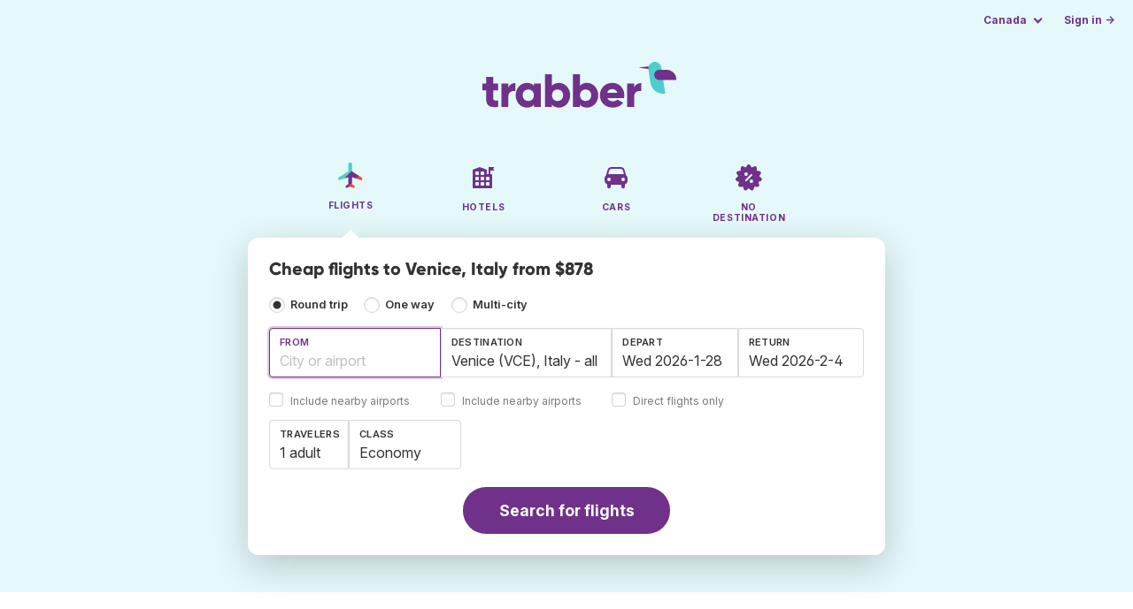

--- FILE ---
content_type: text/html;charset=utf-8
request_url: https://www.trabber.ca/flights-to-venice-vce/
body_size: 12344
content:
<!DOCTYPE html>
<html lang="en" itemscope itemtype="https://schema.org/FAQPage">
<head>
<meta charset="utf-8">
<base href="https://www.trabber.ca/">
<meta name="viewport" content="width=device-width,initial-scale=1">
<meta name="mobile-web-app-capable" content="yes">
<meta name="apple-mobile-web-app-capable" content="yes">
<meta name="apple-mobile-web-app-status-bar-style" content="black-translucent">
<meta name="apple-mobile-web-app-title" content="Trabber">
<meta name="robots" content="max-image-preview:large"><link rel="apple-touch-icon" sizes="180x180" href="/apple-touch-icon.png">
<link rel="icon" type="image/png" sizes="32x32" href="/favicon-32x32.png">
<link rel="icon" type="image/png" sizes="16x16" href="/favicon-16x16.png">
<link rel="manifest" href="/site.webmanifest">
<link rel="mask-icon" href="/safari-pinned-tab.svg" color="#70318b">
<meta name="msapplication-TileColor" content="#70318b">
<meta name="msapplication-config" content="/browserconfig.xml">
<meta name="theme-color" content="#70318b">
<link rel="preload" as="font" href="https://www.trabber.ca/fonts/InterVariable.woff2" type="font/woff2" crossorigin="anonymous">
<link rel="preload" as="font" href="https://www.trabber.ca/fonts/Gilroy-ExtraBold.woff2" type="font/woff2" crossorigin="anonymous">
<meta property="og:image" content="https://www.trabber.ca/images/logos/social-share.png">
<meta property="og:image:width" content="1200">
<meta property="og:image:height" content="1200">
<script>
!function(){var e=!1;window.onerror=function(n,r,o,t,a){if(!e){var s={href:document.location.href,msg:n,url:r,line:o,col:t};null!=a&&(s.message=a.message,s.name=a.name,s.stack=a.stack);var i=new XMLHttpRequest;i.open("POST","/admin/javascript-report"),i.send(JSON.stringify(s)),e=!0}return!1}}();
</script>
<script>
function footerContact() {
    window.location.href="https://www.trabber.ca/contact" + "?url=" + encodeURIComponent(window.location.href);
}
var trbq = trbq || [];
trbq.push(['globalInit']);

window.dataLayer = window.dataLayer || [];
function gtag(){dataLayer.push(arguments);}
</script>
<script async src="https://accounts.google.com/gsi/client"></script><title>Cheap flights to Venice, Italy from $878 - Trabber</title>
<meta name="description" content="Find cheap flights to Venice and to any destination using Trabber flight search engine">
<meta name="twitter:card" content="summary">
<meta name="twitter:site" content="@Trabber">
<meta name="twitter:title" content="Cheap flights to Venice, Italy from $878 - Trabber">
<meta name="twitter:description" content="Find cheap flights to Venice and to any destination using Trabber flight search engine">
<meta name="twitter:image" content="https://www.trabber.ca/images/logos/tw-share.png">
<meta name="twitter:image:width" content="1024">
<meta name="twitter:image:height" content="512">
<script>
var resident_table = '<div class="field"><input class="is-checkradio is-small" type="checkbox" name="resident" id="resident" value="Y"  />' +
                     '<label class="checkbox is-size-7 has-text-grey" for="resident">Discount for residents</label></div';


function goHomeMulti() {
    window.location.href="https://www.trabber.ca/multi-city/";
}


function addPikadayTwoWay() {
    addPikadayCombo('from_date','to_date','-',3,0);
}

function addPikadayOneWay() {
    addPikaday('from_date','-',3,0);
}

trbq.push(function() {
    function customOnSelect(data, keyInputId) {
        onFlightSelect(data, keyInputId, false, "https://www.trabber.ca/");
        checkAnyDestOnSelect(data);
    }
    addLocationAutocomplete("from_city_text", "from_city_container", "from_city", "https://www.trabber.ca/ajax/location_autocomplete?ocf=true", {onSelect: customOnSelect});
    addLocationAutocomplete("to_city_text", "to_city_container", "to_city", "https://www.trabber.ca/ajax/location_autocomplete", {onSelect: customOnSelect, showAny: 1, anyLine1: "Any destination", anyLine2: "Look for deals to any place"});
    addTravellersDropdownFlight('ages', 'passengers_text','n_adults','n_children','adult','adults','child','children',9);

    document.getElementById("js_support").value = 'Y';



    onewaycheckbox();


    getComparisonOptions("https://www.trabber.ca/");


    flightFormFocus();

});

</script>
<script type="application/ld+json">
{
"@context":"https://schema.org",
"@type":"WebSite",
"name":"Trabber",
"url": "https://www.trabber.ca/"
}
</script>
<script type="application/ld+json">
{
"@context":"https://schema.org",
"@type":"Organization",
"name":"Trabber",
"url":"https://www.trabber.ca/",

"sameAs":["https://www.facebook.com/trabber",
"https://x.com/Trabber",
"https://www.instagram.com/trabber/",
"https://www.youtube.com/@trabber"],

"logo":"https://www.trabber.ca/images/logo-trabber.svg"
}
</script>
<script>
function showWanning() {
    document.getElementById("wanningmsg").innerHTML = "<b>The browser has blocked the comparing windows</b><br>Check your browser options to allow pop up windows.<br>";
    document.getElementById("wanning").style.display = "block";
}
</script>
<script>
gtag('js', new Date());
function rP(i,n){var t,r=i.split("?")[0],e=[],l=-1!==i.indexOf("?")?i.split("?")[1]:"";if(""!==l){var s=l.indexOf("#");-1!==s&&(l=l.substring(0,s));for(var f=(e=l.split("&")).length-1;f>=0;f-=1)t=e[f].split("=")[0],n.indexOf(t)>=0&&e.splice(f,1);e.length&&(r=r+"?"+e.join("&"))}return r}
var ga4ecb = function (en) {

};

var ga4cfg = {

    send_page_view: false
};
var ga4up = {};
gtag('set','page_location',rP(document.location.href,['id','ead','ttclickid']));

ga4up['app'] = 'false';

ga4up['device_cat'] = 'laptop-16';
gtag('set','user_properties',ga4up);

gtag('config', 'G-4F43NTH0CW', ga4cfg);
gtag('event', 'page_view', {
    'event_callback': function() {
        ga4ecb('page_view');
    }
});

gtag('config', 'AW-1062050928');
</script>


<link rel="stylesheet" href="https://www.trabber.ca/css/style.min.css?7a00516ce281656093e26d6a4fad4ecd.cache.css">
<meta name="keywords" content="flight search engine,cheap flights,metasearch,travel,trips">
<meta property="twitter:account_id" content="4503599629823226">
<meta name="facebook-domain-verification" content="p50hmsofx3vvw9043nuzbgcg58vzt5">
<link rel="canonical" href="https://www.trabber.ca/flights-to-venice-vce/">
<link rel="alternate" hreflang="ca" href="https://www.trabber.cat/vols-a-venecia-vce/">
<link rel="alternate" hreflang="ca-es" href="https://www.trabber.cat/vols-a-venecia-vce/">
<link rel="alternate" hreflang="de" href="https://www.trabber.de/flug-nach-venedig-vce/">
<link rel="alternate" hreflang="de-at" href="https://www.trabber.at/flug-nach-venedig-vce/">
<link rel="alternate" hreflang="de-ch" href="https://www.trabber.ch/flug-nach-venedig-vce/">
<link rel="alternate" hreflang="de-de" href="https://www.trabber.de/flug-nach-venedig-vce/">
<link rel="alternate" hreflang="en" href="https://www.trabber.us/flights-to-venice-vce/">
<link rel="alternate" hreflang="en-au" href="https://www.trabber.com.au/flights-to-venice-vce/">
<link rel="alternate" hreflang="en-ca" href="https://www.trabber.ca/flights-to-venice-vce/">
<link rel="alternate" hreflang="en-de" href="https://www.trabber.de/en/flights-to-venice-vce/">
<link rel="alternate" hreflang="en-es" href="https://www.trabber.es/en/flights-to-venice-vce/">
<link rel="alternate" hreflang="en-gb" href="https://www.trabber.co.uk/flights-to-venice-vce/">
<link rel="alternate" hreflang="en-ie" href="https://www.trabber.ie/flights-to-venice-vce/">
<link rel="alternate" hreflang="en-in" href="https://www.trabber.in/flights-to-venice-vce/">
<link rel="alternate" hreflang="en-nz" href="https://www.trabber.co.nz/flights-to-venice-vce/">
<link rel="alternate" hreflang="en-us" href="https://www.trabber.us/flights-to-venice-vce/">
<link rel="alternate" hreflang="en-za" href="https://www.trabber.co.za/flights-to-venice-vce/">
<link rel="alternate" hreflang="es" href="https://www.trabber.es/vuelos-a-venecia-vce/">
<link rel="alternate" hreflang="es-ar" href="https://www.trabber.com.ar/vuelos-a-venecia-vce/">
<link rel="alternate" hreflang="es-cl" href="https://www.trabber.cl/vuelos-a-venecia-vce/">
<link rel="alternate" hreflang="es-co" href="https://www.trabber.co/vuelos-a-venecia-vce/">
<link rel="alternate" hreflang="es-cr" href="https://www.trabber.co.cr/vuelos-a-venecia-vce/">
<link rel="alternate" hreflang="es-ec" href="https://www.trabber.ec/vuelos-a-venecia-vce/">
<link rel="alternate" hreflang="es-es" href="https://www.trabber.es/vuelos-a-venecia-vce/">
<link rel="alternate" hreflang="es-gt" href="https://www.trabber.gt/vuelos-a-venecia-vce/">
<link rel="alternate" hreflang="es-mx" href="https://www.trabber.mx/vuelos-a-venecia-vce/">
<link rel="alternate" hreflang="es-pa" href="https://www.trabber.com.pa/vuelos-a-venecia-vce/">
<link rel="alternate" hreflang="es-pe" href="https://www.trabber.pe/vuelos-a-venecia-vce/">
<link rel="alternate" hreflang="es-us" href="https://www.trabber.us/es/vuelos-a-venecia-vce/">
<link rel="alternate" hreflang="es-ve" href="https://www.trabber.com.ve/vuelos-a-venecia-vce/">
<link rel="alternate" hreflang="fr" href="https://www.trabber.fr/vol-pour-venise-vce/">
<link rel="alternate" hreflang="fr-ca" href="https://www.trabber.ca/fr/vol-pour-venise-vce/">
<link rel="alternate" hreflang="fr-ch" href="https://www.trabber.ch/fr/vol-pour-venise-vce/">
<link rel="alternate" hreflang="fr-fr" href="https://www.trabber.fr/vol-pour-venise-vce/">
<link rel="alternate" hreflang="it" href="https://www.trabber.it/voli-per-venezia-vce/">
<link rel="alternate" hreflang="it-ch" href="https://www.trabber.ch/it/voli-per-venezia-vce/">
<link rel="alternate" hreflang="it-it" href="https://www.trabber.it/voli-per-venezia-vce/">
<link rel="alternate" hreflang="pt" href="https://www.trabber.com.br/passagem-para-veneza-vce/">
<link rel="alternate" hreflang="pt-br" href="https://www.trabber.com.br/passagem-para-veneza-vce/">
<link rel="alternate" hreflang="pt-pt" href="https://www.trabber.pt/passagem-para-veneza-vce/">

<link rel="prefetch" href="https://www.trabber.ca/images/icons/dot-loader.svg">
<script async src="https://www.trabber.ca/javascript/z/new-en.js?8605d6234501fe0c8694eb26f282cea9.cache.js"></script>
<script async src="https://www.googletagmanager.com/gtag/js?id=AW-1062050928"></script>
</head>
<body class="home">

<!-- bran -->

<div class="background-image-container background-plane"></div>

<section class="masthead">

    <div class="bar">
        <div class="bar-left">
        </div>
        <div class="bar-right">
            <script>
    
    // if (('serviceWorker' in navigator) && ('PushManager' in window)) {
    if (('serviceWorker' in navigator)) {
        window.addEventListener('load', function() {
            navigator.serviceWorker.register('https://www.trabber.ca/service-worker.js');
        });
    }

    if (('serviceWorker' in navigator) && ('PushManager' in window) && ('ready' in window.navigator.serviceWorker)) {
        window.navigator.serviceWorker.ready
            .then(function(reg) {
                if (!('pushManager' in reg)) {
                    return;
                }
                reg.pushManager.getSubscription()
                    .then(function(subscription) {
                        trbq.push(['getSubscriptions','https://www.trabber.ca/',JSON.stringify(subscription)]);
                    });
            });
    }
</script>

<div id="alerts" class="bar-item" style="display:none;">
    <div class="dropdown">
        <div>
            <button class="button is-small is-text" aria-haspopup="false" onclick="location.href='https://www.trabber.ca/alerts/'">
                <span>Alerts (<span id="alertsNum"></span>)</span>
            </button>
        </div>
    </div>
</div>

<div class="bar-item">
    <div class="dropdown dropdown-autoclose">
        <div class="dropdown-trigger">
            <button class="button is-small is-text" aria-haspopup="true" aria-controls="country-menu">
                <span>Canada</span>
            </button>
        </div>
        <div class="dropdown-menu is-multi-column" role="menu" id="country-menu">
            <div class="dropdown-content">
                <div class="language is-fullwidth">
                        <span>Trabber Canada offered in:

                <a href="https://www.trabber.ca/fr/vol-pour-venise-vce/">français</a> </span>
                </div>

                <a class="dropdown-item" href="https://www.trabber.com.ar/vuelos-a-venecia-vce/"><span class="flags flag-ar"> </span> Argentina</a><a class="dropdown-item" href="https://www.trabber.com.au/flights-to-venice-vce/"><span class="flags flag-au"> </span> Australia</a><a class="dropdown-item" href="https://www.trabber.com.br/passagem-para-veneza-vce/"><span class="flags flag-br"> </span> Brasil</a><a class="dropdown-item" href="https://www.trabber.ca/flights-to-venice-vce/"><span class="flags flag-ca"> </span> Canada (en)</a><a class="dropdown-item" href="https://www.trabber.ca/fr/vol-pour-venise-vce/"><span class="flags flag-ca"> </span> Canada (fr)</a><a class="dropdown-item" href="https://www.trabber.cl/vuelos-a-venecia-vce/"><span class="flags flag-cl"> </span> Chile</a><a class="dropdown-item" href="https://www.trabber.co/vuelos-a-venecia-vce/"><span class="flags flag-co"> </span> Colombia</a><a class="dropdown-item" href="https://www.trabber.co.cr/vuelos-a-venecia-vce/"><span class="flags flag-cr"> </span> Costa Rica</a><a class="dropdown-item" href="https://www.trabber.de/flug-nach-venedig-vce/"><span class="flags flag-de"> </span> Deutschland (de)</a><a class="dropdown-item" href="https://www.trabber.de/en/flights-to-venice-vce/"><span class="flags flag-de"> </span> Germany (en)</a><a class="dropdown-item" href="https://www.trabber.ec/vuelos-a-venecia-vce/"><span class="flags flag-ec"> </span> Ecuador</a><a class="dropdown-item" href="https://www.trabber.es/vuelos-a-venecia-vce/"><span class="flags flag-es"> </span> España (es)</a><a class="dropdown-item" href="https://www.trabber.cat/vols-a-venecia-vce/"><span class="flags flag-es"> </span> Espanya (ca)</a><a class="dropdown-item" href="https://www.trabber.es/en/flights-to-venice-vce/"><span class="flags flag-es"> </span> Spain (en)</a><a class="dropdown-item" href="https://www.trabber.fr/vol-pour-venise-vce/"><span class="flags flag-fr"> </span> France</a><a class="dropdown-item" href="https://www.trabber.gt/vuelos-a-venecia-vce/"><span class="flags flag-gt"> </span> Guatemala</a><a class="dropdown-item" href="https://www.trabber.in/flights-to-venice-vce/"><span class="flags flag-in"> </span> India</a><a class="dropdown-item" href="https://www.trabber.ie/flights-to-venice-vce/"><span class="flags flag-ie"> </span> Ireland</a><a class="dropdown-item" href="https://www.trabber.it/voli-per-venezia-vce/"><span class="flags flag-it"> </span> Italia</a><a class="dropdown-item" href="https://www.trabber.mx/vuelos-a-venecia-vce/"><span class="flags flag-mx"> </span> México</a><a class="dropdown-item" href="https://www.trabber.co.nz/flights-to-venice-vce/"><span class="flags flag-nz"> </span> New Zealand</a><a class="dropdown-item" href="https://www.trabber.at/flug-nach-venedig-vce/"><span class="flags flag-at"> </span> Österreich</a><a class="dropdown-item" href="https://www.trabber.com.pa/vuelos-a-venecia-vce/"><span class="flags flag-pa"> </span> Panamá</a><a class="dropdown-item" href="https://www.trabber.pe/vuelos-a-venecia-vce/"><span class="flags flag-pe"> </span> Perú</a><a class="dropdown-item" href="https://www.trabber.pt/passagem-para-veneza-vce/"><span class="flags flag-pt"> </span> Portugal</a><a class="dropdown-item" href="https://www.trabber.ch/flug-nach-venedig-vce/"><span class="flags flag-ch"> </span> Schweiz (de)</a><a class="dropdown-item" href="https://www.trabber.ch/fr/vol-pour-venise-vce/"><span class="flags flag-ch"> </span> Suisse (fr)</a><a class="dropdown-item" href="https://www.trabber.ch/it/voli-per-venezia-vce/"><span class="flags flag-ch"> </span> Svizzera (it)</a><a class="dropdown-item" href="https://www.trabber.co.za/flights-to-venice-vce/"><span class="flags flag-za"> </span> South Africa</a><a class="dropdown-item" href="https://www.trabber.co.uk/flights-to-venice-vce/"><span class="flags flag-uk"> </span> United Kingdom</a><a class="dropdown-item" href="https://www.trabber.us/flights-to-venice-vce/"><span class="flags flag-us"> </span> United States (en)</a><a class="dropdown-item" href="https://www.trabber.us/es/vuelos-a-venecia-vce/"><span class="flags flag-us"> </span> Estados Unidos (es)</a><a class="dropdown-item" href="https://www.trabber.com.ve/vuelos-a-venecia-vce/"><span class="flags flag-ve"> </span> Venezuela</a></div>
        </div>
    </div>
</div>

<div class="bar-item">
    <a class="button is-small is-text has-text-primary login-link" href="https://www.trabber.ca/login">Sign in &rarr;</a> <div id="g_id_onload"
data-use_fedcm_for_prompt="true"
data-client_id="305488027803-cpmlh62ipriuh4n5qjfld6hoacci16j3.apps.googleusercontent.com"
data-login_uri="https://www.trabber.ca/account/gsi-return"
data-auto_select="true"
data-prompt_parent_id="g_id_onload"
style="position: fixed; top: 35px; right: 10px; z-index: 1001;">
</div>
</div>

</div>
    </div>

    <div class="container is-fluid">
        <div class="columns is-centered">
            <div class="column is-full">

                <div class="has-text-centered">
<div class="logo">
                        <a href="https://www.trabber.ca/"><img src="https://www.trabber.ca/images/logo-trabber.svg" width="220" height="52" alt="Trabber Canada"></a>
                    </div>
<div class="tabs is-main-nav is-centered">
                        <ul id="main-nav"><li class="is-active"><a  href="https://www.trabber.ca/"><img class="marginb-on" width="32" height="32" src="https://www.trabber.ca/images/icons/flights.svg" alt="Flights"> <strong class="no-text">Flights</strong></a></li> <li><a  href="https://www.trabber.ca/hotels/"><img class="marginb-on" width="32" height="32" src="https://www.trabber.ca/images/icons/hotels-off.svg" alt="Hotels"> <strong class="no-text">Hotels</strong></a></li> <li><a  href="https://www.trabber.ca/cars/"><img class="marginb-on" width="32" height="32" src="https://www.trabber.ca/images/icons/cars-off.svg" alt="Cars"> <strong class="no-text">Cars</strong></a></li> <li><a  href="https://www.trabber.ca/offers/"><img class="marginb-on" width="32" height="32" src="https://www.trabber.ca/images/icons/offers-off.svg" alt="No destination"> <strong class="no-text">No destination</strong></a></li> </ul></div>
                </div>

                <div class="box is-paddingless has-large-border-radius">


                    <h1 class="px-5 pt-5 title is-size-5">
    Cheap flights to Venice, Italy from $878</h1>

<form id="search-form" class="px-5 pt-4 pb-5 form-flights" action="https://www.trabber.ca/search-start" method="post" onsubmit="return typeof validateForm !== 'function' || validateForm(3);" onclick="trbq.push(['searchformclick']);" onmouseup="trbq.push(['searchformclick']);">
    <fieldset>

        <input id="searchId" name="searchId" type="hidden" value="">
        <input id="js_support" name="js_support" type="hidden" value="N">

        <div class="field trip-type mb-4">
            <div class="control has-text-weight-semibold">

                <input class="is-checkradio is-small" value="0" id="flight_type_two_ways" name="is_one_way" type="radio" onclick="trbq.push(['onewaycheckbox']);" checked> <label for="flight_type_two_ways">Round trip</label>

                <input class="is-checkradio is-small" value="1" id="flight_type_one_ways" name="is_one_way" type="radio" onclick="trbq.push(['onewaycheckbox']);" > <label for="flight_type_one_ways">One way</label>

                <input class="is-checkradio is-small" value="2" id="flight_type_multi" name="is_one_way" type="radio" onclick="goHomeMulti()"> <label for="flight_type_multi">Multi-city</label>
                </div>
        </div>

<div class="fancy-fields is-grouped">
                    <div class="field">
                        <label id="from_city_label" class="label" for="from_city_text">From</label>
                        <div class="control mb-3">
                            <input class="input" id="from_city_text" name="from_city_text" type="text" value="" title="" autocomplete="off" placeholder="City or airport">
                            <div id="from_city_container"></div>
                        </div>
                        <span class="">
                            <input class="is-checkradio is-small" type="checkbox" name="nearby_airport_orig" id="nearby_airport_orig" tabindex="-1" value="Y" >
                            <label class="checkbox is-size-7 has-text-grey" for="nearby_airport_orig">Include nearby airports</label>
                        </span>
                        <input id="from_city" name="from_city" type="hidden" value="">
                        <input id="from_city_country" name="from_city_country" type="hidden" value="">
                        <input id="from_city_resident" name="from_city_resident" type="hidden" value="0">
                    </div>
                    <div class="field">
                        <label id="to_city_label" class="label" for="to_city_text">Destination</label>
                        <div class="control mb-3">
                            <input class="input" id="to_city_text" name="to_city_text" type="text" value="Venice (VCE), Italy - all airports" title="Venice (VCE), Italy - all airports" autocomplete="off" placeholder="City or airport">
                            <div id="to_city_container"></div>
                        </div>
                        <span class="">
                            <input class="is-checkradio is-small" type="checkbox" name="nearby_airport_dest" id="nearby_airport_dest" tabindex="-1" value="Y" >
                            <label for="nearby_airport_dest" class="checkbox is-size-7 has-text-grey">Include nearby airports</label>
                        </span>
                        <input id="to_city" name="to_city" type="hidden" value="VCE">
                        <input id="to_city_country" name="to_city_country" type="hidden" value="it">
                        <input id="to_city_resident" name="to_city_resident" type="hidden" value="0">

                        </div>

<div>
                        <div class="fancy-fields is-grouped">
                            <div class="field mb-0 has-width-short">
                                <label class="label" for="from_date" id="from_date_label">Depart</label>
                                <div class="control mb-3">
                                    <input class="input squareleft" type="text" autocomplete="off" name="from_date" id="from_date" maxlength="14" size="14" value="2026-01-28">
                                </div>
                            </div>
                            <div class="field has-width-short">
                                <label class="label" for="to_date" id="to_date_label">Return</label>
                                <div class="control mb-3">
                                    <input class="input" type="text" autocomplete="off" name="to_date" id="to_date" maxlength="14" size="14" value="2026-02-04">
                                </div>
                                </div>
                        </div>
                        <div class="field ml-0 mb-2">
                            <div class="control">
                                <input class="is-checkradio is-small" type="checkbox" name="direct_flight" id="direct_flight" value="Y" >
                                <label class="checkbox is-size-7 has-text-grey" for="direct_flight">Direct flights only</label>
                            </div>
                        </div>
                    </div>
                </div>

<div class="fancy-fields is-grouped-multiline">
                    <div class="fancy-fields is-grouped">

                        <div class="field">
                            <div class="dropdown passengers dropdown-autoclose">
                                <label class="dropdown-trigger label" for="passengers_text">Travelers</label>
                                <div class="dropdown-trigger control">
                                    <button type="button" class="input without-shadow without-arrow" id="passengers_text" name="passengers_text"></button>
                                </div>
                                <div class="dropdown-menu dropdown-travellers" role="menu">
                                    <div class="dropdown-content px-4 py-4">
                                        <a class="delete dropdown-trigger" style="position:absolute; right:9px;" title="close"></a>
                                        <p>
                                        <span class="amount"><button type="button" id="n_adults_less">⊖</button>
<input id="n_adults" name="n_adults" type="text" tabindex="-1" value="1" readonly>
                                            <button type="button" id="n_adults_more">⊕</button></span>
                                            <label for="n_adults"><strong><span id="n_adults_lbl">adults</span></strong></label>
                                        </p>
                                        <p>
                                        <span class="amount"><button type="button" id="n_children_less">⊖</button>
                                            <input id="n_children" name="n_children" type="text" tabindex="-1" value="0" readonly>
                                            <button type="button" id="n_children_more">⊕</button></span>
                                            <label for="n_children"><strong><span id="n_children_lbl">children</span> <small>(0-17)</small></strong></label>
                                        </p>
                                        <p>
                                        <div class="children" id="ages" style="display:none;">
    <div class="is-vcentered" id="ages_1" style="display:none;">
        <div class="is-7" style="flex:auto;align-self:center;">
            <strong>Child age&nbsp;1</strong>
        </div>
        <div class="mb-1">
            <div class="select is-small">
                <select name="ages_1">
                    <option value="0">0</option>
                        <option value="1">1</option>
                        <option value="2">2</option>
                        <option value="3">3</option>
                        <option value="4">4</option>
                        <option value="5">5</option>
                        <option value="6">6</option>
                        <option value="7">7</option>
                        <option value="8">8</option>
                        <option value="9">9</option>
                        <option value="10">10</option>
                        <option value="11">11</option>
                        <option value="12">12</option>
                        <option value="13">13</option>
                        <option value="14">14</option>
                        <option value="15">15</option>
                        <option value="16">16</option>
                        <option value="17">17</option>
                        </select>
            </div>
        </div>
    </div>
    <div class="is-vcentered" id="ages_2" style="display:none;">
        <div class="is-7" style="flex:auto;align-self:center;">
            <strong>Child age&nbsp;2</strong>
        </div>
        <div class="mb-1">
            <div class="select is-small">
                <select name="ages_2">
                    <option value="0">0</option>
                        <option value="1">1</option>
                        <option value="2">2</option>
                        <option value="3">3</option>
                        <option value="4">4</option>
                        <option value="5">5</option>
                        <option value="6">6</option>
                        <option value="7">7</option>
                        <option value="8">8</option>
                        <option value="9">9</option>
                        <option value="10">10</option>
                        <option value="11">11</option>
                        <option value="12">12</option>
                        <option value="13">13</option>
                        <option value="14">14</option>
                        <option value="15">15</option>
                        <option value="16">16</option>
                        <option value="17">17</option>
                        </select>
            </div>
        </div>
    </div>
    <div class="is-vcentered" id="ages_3" style="display:none;">
        <div class="is-7" style="flex:auto;align-self:center;">
            <strong>Child age&nbsp;3</strong>
        </div>
        <div class="mb-1">
            <div class="select is-small">
                <select name="ages_3">
                    <option value="0">0</option>
                        <option value="1">1</option>
                        <option value="2">2</option>
                        <option value="3">3</option>
                        <option value="4">4</option>
                        <option value="5">5</option>
                        <option value="6">6</option>
                        <option value="7">7</option>
                        <option value="8">8</option>
                        <option value="9">9</option>
                        <option value="10">10</option>
                        <option value="11">11</option>
                        <option value="12">12</option>
                        <option value="13">13</option>
                        <option value="14">14</option>
                        <option value="15">15</option>
                        <option value="16">16</option>
                        <option value="17">17</option>
                        </select>
            </div>
        </div>
    </div>
    <div class="is-vcentered" id="ages_4" style="display:none;">
        <div class="is-7" style="flex:auto;align-self:center;">
            <strong>Child age&nbsp;4</strong>
        </div>
        <div class="mb-1">
            <div class="select is-small">
                <select name="ages_4">
                    <option value="0">0</option>
                        <option value="1">1</option>
                        <option value="2">2</option>
                        <option value="3">3</option>
                        <option value="4">4</option>
                        <option value="5">5</option>
                        <option value="6">6</option>
                        <option value="7">7</option>
                        <option value="8">8</option>
                        <option value="9">9</option>
                        <option value="10">10</option>
                        <option value="11">11</option>
                        <option value="12">12</option>
                        <option value="13">13</option>
                        <option value="14">14</option>
                        <option value="15">15</option>
                        <option value="16">16</option>
                        <option value="17">17</option>
                        </select>
            </div>
        </div>
    </div>
    <div class="is-vcentered" id="ages_5" style="display:none;">
        <div class="is-7" style="flex:auto;align-self:center;">
            <strong>Child age&nbsp;5</strong>
        </div>
        <div class="mb-1">
            <div class="select is-small">
                <select name="ages_5">
                    <option value="0">0</option>
                        <option value="1">1</option>
                        <option value="2">2</option>
                        <option value="3">3</option>
                        <option value="4">4</option>
                        <option value="5">5</option>
                        <option value="6">6</option>
                        <option value="7">7</option>
                        <option value="8">8</option>
                        <option value="9">9</option>
                        <option value="10">10</option>
                        <option value="11">11</option>
                        <option value="12">12</option>
                        <option value="13">13</option>
                        <option value="14">14</option>
                        <option value="15">15</option>
                        <option value="16">16</option>
                        <option value="17">17</option>
                        </select>
            </div>
        </div>
    </div>
    <div class="is-vcentered" id="ages_6" style="display:none;">
        <div class="is-7" style="flex:auto;align-self:center;">
            <strong>Child age&nbsp;6</strong>
        </div>
        <div class="mb-1">
            <div class="select is-small">
                <select name="ages_6">
                    <option value="0">0</option>
                        <option value="1">1</option>
                        <option value="2">2</option>
                        <option value="3">3</option>
                        <option value="4">4</option>
                        <option value="5">5</option>
                        <option value="6">6</option>
                        <option value="7">7</option>
                        <option value="8">8</option>
                        <option value="9">9</option>
                        <option value="10">10</option>
                        <option value="11">11</option>
                        <option value="12">12</option>
                        <option value="13">13</option>
                        <option value="14">14</option>
                        <option value="15">15</option>
                        <option value="16">16</option>
                        <option value="17">17</option>
                        </select>
            </div>
        </div>
    </div>
    <div class="is-vcentered" id="ages_7" style="display:none;">
        <div class="is-7" style="flex:auto;align-self:center;">
            <strong>Child age&nbsp;7</strong>
        </div>
        <div class="mb-1">
            <div class="select is-small">
                <select name="ages_7">
                    <option value="0">0</option>
                        <option value="1">1</option>
                        <option value="2">2</option>
                        <option value="3">3</option>
                        <option value="4">4</option>
                        <option value="5">5</option>
                        <option value="6">6</option>
                        <option value="7">7</option>
                        <option value="8">8</option>
                        <option value="9">9</option>
                        <option value="10">10</option>
                        <option value="11">11</option>
                        <option value="12">12</option>
                        <option value="13">13</option>
                        <option value="14">14</option>
                        <option value="15">15</option>
                        <option value="16">16</option>
                        <option value="17">17</option>
                        </select>
            </div>
        </div>
    </div>
    <div class="is-vcentered" id="ages_8" style="display:none;">
        <div class="is-7" style="flex:auto;align-self:center;">
            <strong>Child age&nbsp;8</strong>
        </div>
        <div class="mb-1">
            <div class="select is-small">
                <select name="ages_8">
                    <option value="0">0</option>
                        <option value="1">1</option>
                        <option value="2">2</option>
                        <option value="3">3</option>
                        <option value="4">4</option>
                        <option value="5">5</option>
                        <option value="6">6</option>
                        <option value="7">7</option>
                        <option value="8">8</option>
                        <option value="9">9</option>
                        <option value="10">10</option>
                        <option value="11">11</option>
                        <option value="12">12</option>
                        <option value="13">13</option>
                        <option value="14">14</option>
                        <option value="15">15</option>
                        <option value="16">16</option>
                        <option value="17">17</option>
                        </select>
            </div>
        </div>
    </div>
    <div class="is-vcentered" id="ages_9" style="display:none;">
        <div class="is-7" style="flex:auto;align-self:center;">
            <strong>Child age&nbsp;9</strong>
        </div>
        <div class="mb-1">
            <div class="select is-small">
                <select name="ages_9">
                    <option value="0">0</option>
                        <option value="1">1</option>
                        <option value="2">2</option>
                        <option value="3">3</option>
                        <option value="4">4</option>
                        <option value="5">5</option>
                        <option value="6">6</option>
                        <option value="7">7</option>
                        <option value="8">8</option>
                        <option value="9">9</option>
                        <option value="10">10</option>
                        <option value="11">11</option>
                        <option value="12">12</option>
                        <option value="13">13</option>
                        <option value="14">14</option>
                        <option value="15">15</option>
                        <option value="16">16</option>
                        <option value="17">17</option>
                        </select>
            </div>
        </div>
    </div>
    </div>
</div>
                                </div>
                            </div>
                        </div>
                        <div class="field">
                            <label class="label" for="flight_class">Class</label>
                            <div class="control">
                                <select class="input force-border squareleft" id="flight_class" name="flight_class" onchange="trbq.push(['getComparisonOptions','https://www.trabber.ca/'])"><option value="E" selected="selected">Economy</option><option value="P">Economy plus</option><option value="B">Business</option><option value="F">First</option></select>
                                </div>
                        </div>
                    </div>

                    <div id="resident_block" class="mb-2"> </div>

                </div>
<div class="has-text-centered">
                <button id="submit_button" class="button is-primary is-large is-rounded has-text-weight-bold" type="submit" name="B1">Search for flights</button>
            </div>

<div id="compareTR" style="display:none;" class="mt-2">
            <span class="is-size-7"><strong>Compare with</strong> <span class="has-text-grey">(in a new window)</span></span>
            <div class="field" id="compares">
            </div>
        </div>
        </fieldset>
</form><div id="wanning" style="display:none">
    <div style="position:absolute; left:0; top:0; width:100%; height:100%; z-index:1000; background-color: grey; opacity: 0.5; text-align:left;"></div>
    <div style="position:absolute; top:10px; left:10px; z-index:1100;width:400px;background-color:#ffffe1; margin-top: 10px; margin-left:10px; padding:15px; text-align: left;border: 1px solid black; color:black;">
        <span id="wanningmsg"></span>
        <input type="button" id="continue" name="continue" value="Continue search" onclick="trbq.push(['continueSearch', '%Y-%m-%d'])" style="margin-top:10px;">
    </div>
</div>

</div>


            </div>
        </div>

    </div>
</section>



<section class="section">
        <div class="container is-narrow">

            <nav class="breadcrumb has-arrow-separator" aria-label="breadcrumbs" itemscope itemtype="https://schema.org/BreadcrumbList"><ul><li itemprop="itemListElement" itemscope itemtype="https://schema.org/ListItem"><a href="https://www.trabber.ca/" itemprop="item"><span itemprop="name">Flights</span></a><meta itemprop="position" content="1"></li><li itemprop="itemListElement" itemscope itemtype="https://schema.org/ListItem"><a href="https://www.trabber.ca/flights-to-italy-it/" itemprop="item"><span itemprop="name">Flights to Italy</span></a><meta itemprop="position" content="2"></li><li class="is-active" itemprop="itemListElement" itemscope itemtype="https://schema.org/ListItem"><a href="https://www.trabber.ca/flights-to-venice-vce/" itemprop="item" aria-current="page"><span itemprop="name">Flights to Venice</span></a><meta itemprop="position" content="3"></li></ul></nav><div class="columns mb-3">

                <div class="column is-9 mb-6">

                    <h2 class="is-size-2 mb-2">Compare flights to Venice and book wherever you prefer</h2>
                    <p class="is-size-5 mb-6">We search airline and agency websites to find the cheapest flight to Venice or to any other destination. Find your flight to Venice using Trabber and book it directly on the website with the best price, saving time and money.</p>
                    <h2 class="is-size-4 mb-4 mt-6">Information about flights to Venice</h2>
<div class="is-flex is-flex-direction-row is-flex-wrap-wrap is-size-5 is-align-content-stretch" style="white-space:nowrap;">
<div class="is-flex is-flex-direction-column mr-3 is-size-6 is-flex-grow-1 info-widget">
<span class="has-text-weight-bold">Current minimum price</span>
<span>$878</span>
</div>
<div class="is-flex is-flex-direction-column mr-3 is-size-6 is-flex-grow-1 info-widget">
<span class="has-text-weight-bold">Average price</span>
<span>$303</span>
</div>
<div class="is-flex is-flex-direction-column mr-3 is-size-6 is-flex-grow-1 info-widget">
<span class="has-text-weight-bold">Popular airline</span>
<span><a href="https://www.trabber.ca/airlines/ryanair-fr/">Ryanair</a></span>
</div>
<div class="is-flex is-flex-direction-column mr-3 is-size-6 is-flex-grow-1 info-widget">
<span class="has-text-weight-bold">Cheap month</span>
<span>November</span>
</div>
<div class="is-flex is-flex-direction-column mr-3 is-size-6 is-flex-grow-1 info-widget">
<span class="has-text-weight-bold">High season</span>
<span>August</span>
</div>
<div class="is-flex is-flex-direction-column mr-3 is-size-6 is-flex-grow-1 info-widget">
<span class="has-text-weight-bold">Best getaway</span>
<span><strong>departing</strong>: Friday, <strong>returning</strong>: Tuesday</span>
</div>
<div class="is-flex is-flex-direction-column mr-3 is-size-6 is-flex-grow-1 info-widget">
<span class="has-text-weight-bold">Best time to buy</span>
<span>310&nbsp;days in advance</span>
</div>
</div>
<script type="application/ld+json">
{
"@context":"https://schema.org/",
"@type":"Product",
"name":"Cheap flights to Venice, Italy from $878 - Trabber",
"offers":{
  "@type":"AggregateOffer",
  "lowPrice":"878",
  "priceCurrency":"CAD"
}
}
</script>
<h2 class="is-size-4 mb-4 mt-6">Last offers to Venice</h2>

                    <div class="table-scroll-container">
                        <table class="standard-table table mb-3">
                            <thead>
                            <tr>
                                <th>From - Destination</th>
                                <th>Airlines</th>
                                <th>Date</th>
                                <th>Price</th>
                            </tr>
                            </thead>
                            <tbody>
                            <tr onclick="window.open('https://web.trabber.ca/link-offerow?id=0-YMQVCEYULVCE20260501&amp;company=Condor&amp;pax=100','_blank');" style="cursor:pointer;">
                                <td>Montreal (YUL)<br>Venice (VCE)</td>
                                <td>Condor</td>
                                <td>1 May</td>
                                <td>
                                    <a class="offer-link is-size-3" onclick="return false;" href="https://web.trabber.ca/link-offerow?id=0-YMQVCEYULVCE20260501&amp;company=Condor&amp;pax=100" target="_blank" rel="noopener nofollow">$878</a><br>
                                    <p class="offer-age is-size-7">99 minutes ago</p>
                                </td>
                            </tr>
                            <tr onclick="window.open('https://web.trabber.ca/link-offerow?id=0-YYCVCEYYCVCE20260501&amp;company=Condor&amp;pax=100','_blank');" style="cursor:pointer;">
                                <td>Calgary (YYC)<br>Venice (VCE)</td>
                                <td>Condor</td>
                                <td>1 May</td>
                                <td>
                                    <a class="offer-link is-size-3" onclick="return false;" href="https://web.trabber.ca/link-offerow?id=0-YYCVCEYYCVCE20260501&amp;company=Condor&amp;pax=100" target="_blank" rel="noopener nofollow">$953</a><br>
                                    <p class="offer-age is-size-7">5 hours ago</p>
                                </td>
                            </tr>
                            <tr onclick="window.open('https://web.trabber.ca/link-offerow?id=0-YEGVCEYEGVCE20260405&amp;company=Condor&amp;pax=100','_blank');" style="cursor:pointer;">
                                <td>Edmonton (YEG)<br>Venice (VCE)</td>
                                <td>Condor</td>
                                <td>5 April</td>
                                <td>
                                    <a class="offer-link is-size-3" onclick="return false;" href="https://web.trabber.ca/link-offerow?id=0-YEGVCEYEGVCE20260405&amp;company=Condor&amp;pax=100" target="_blank" rel="noopener nofollow">$1,020</a><br>
                                    <p class="offer-age is-size-7">25 seconds ago</p>
                                </td>
                            </tr>
                            <tr onclick="window.open('https://web.trabber.ca/link-offerow?id=0-YOWVCEYOWVCE20260405&amp;company=Condor&amp;pax=100','_blank');" style="cursor:pointer;">
                                <td>Ottawa (YOW)<br>Venice (VCE)</td>
                                <td>Condor</td>
                                <td>5 April</td>
                                <td>
                                    <a class="offer-link is-size-3" onclick="return false;" href="https://web.trabber.ca/link-offerow?id=0-YOWVCEYOWVCE20260405&amp;company=Condor&amp;pax=100" target="_blank" rel="noopener nofollow">$1,058</a><br>
                                    <p class="offer-age is-size-7">22 hours ago</p>
                                </td>
                            </tr>
                            <tr onclick="window.open('https://web.trabber.ca/link-offerow?id=0-YWGVCEYWGVCE20260405&amp;company=Condor&amp;pax=100','_blank');" style="cursor:pointer;">
                                <td>Winnipeg (YWG)<br>Venice (VCE)</td>
                                <td>Condor</td>
                                <td>5 April</td>
                                <td>
                                    <a class="offer-link is-size-3" onclick="return false;" href="https://web.trabber.ca/link-offerow?id=0-YWGVCEYWGVCE20260405&amp;company=Condor&amp;pax=100" target="_blank" rel="noopener nofollow">$1,079</a><br>
                                    <p class="offer-age is-size-7">29 hours ago</p>
                                </td>
                            </tr>
                            </tbody>
                        </table>
                    </div>


                    <h2 class="is-size-4 mb-4 mt-6">Last offers to Venice round trip</h2>


                    <div class="table-scroll-container">
                        <table class="standard-table table mb-3">
                            <thead>
                            <tr>
                                <th>From - Destination</th>
                                <th>Airlines</th>
                                <th>Go - Return</th>
                                <th>Price</th>
                            </tr>
                            </thead>
                            <tbody>
                            <tr onclick="window.open('https://web.trabber.ca/link-offer?id=0-YMQVCEYULVCE2026050320260505&amp;company=Condor&amp;pax=100','_blank');" style="cursor:pointer;">
                                <td>Montreal (YUL)<br>Venice (VCE)</td>
                                <td>Condor</td>
                                <td>3 May<br>5 May</td>
                                <td>
                                    <a class="offer-link is-size-3" onclick="return false;" href="https://web.trabber.ca/link-offer?id=0-YMQVCEYULVCE2026050320260505&amp;company=Condor&amp;pax=100" target="_blank" rel="noopener nofollow">$1,063</a><br>
                                    <p class="offer-age is-size-7">99 minutes ago</p>
                                </td>
                            </tr>
                            <tr onclick="window.open('https://web.trabber.ca/link-offer?id=0-YTOVCEYYZVCE2026050120260503&amp;company=Condor&amp;pax=100','_blank');" style="cursor:pointer;">
                                <td>Toronto (YYZ)<br>Venice (VCE)</td>
                                <td>Condor</td>
                                <td>1 May<br>3 May</td>
                                <td>
                                    <a class="offer-link is-size-3" onclick="return false;" href="https://web.trabber.ca/link-offer?id=0-YTOVCEYYZVCE2026050120260503&amp;company=Condor&amp;pax=100" target="_blank" rel="noopener nofollow">$1,454</a><br>
                                    <p class="offer-age is-size-7">29 hours ago</p>
                                </td>
                            </tr>
                            <tr onclick="window.open('https://web.trabber.ca/link-offer?id=0-YCDVCEYCDVCE2026050320260530&amp;company=Condor&amp;pax=100','_blank');" style="cursor:pointer;">
                                <td>Nanaimo (YCD)<br>Venice (VCE)</td>
                                <td>Condor</td>
                                <td>3 May<br>30 May</td>
                                <td>
                                    <a class="offer-link is-size-3" onclick="return false;" href="https://web.trabber.ca/link-offer?id=0-YCDVCEYCDVCE2026050320260530&amp;company=Condor&amp;pax=100" target="_blank" rel="noopener nofollow">$1,654</a><br>
                                    <p class="offer-age is-size-7">29 hours ago</p>
                                </td>
                            </tr>
                            <tr onclick="window.open('https://web.trabber.ca/link-offer?id=0-YYCVCEYYCVCE2026052820260530&amp;company=Condor&amp;pax=100','_blank');" style="cursor:pointer;">
                                <td>Calgary (YYC)<br>Venice (VCE)</td>
                                <td>Condor</td>
                                <td>28 May<br>30 May</td>
                                <td>
                                    <a class="offer-link is-size-3" onclick="return false;" href="https://web.trabber.ca/link-offer?id=0-YYCVCEYYCVCE2026052820260530&amp;company=Condor&amp;pax=100" target="_blank" rel="noopener nofollow">$985</a><br>
                                    <p class="offer-age is-size-7">5 hours ago</p>
                                </td>
                            </tr>
                            <tr onclick="window.open('https://web.trabber.ca/link-offer?id=0-YXJVCEYXJVCE2026050320260525&amp;company=Condor&amp;pax=100','_blank');" style="cursor:pointer;">
                                <td>Fort St John (YXJ)<br>Venice (VCE)</td>
                                <td>Condor</td>
                                <td>3 May<br>25 May</td>
                                <td>
                                    <a class="offer-link is-size-3" onclick="return false;" href="https://web.trabber.ca/link-offer?id=0-YXJVCEYXJVCE2026050320260525&amp;company=Condor&amp;pax=100" target="_blank" rel="noopener nofollow">$1,680</a><br>
                                    <p class="offer-age is-size-7">12 hours ago</p>
                                </td>
                            </tr>
                            </tbody>
                        </table>
                    </div>

                    <h2 class="is-size-4 mb-4 mt-6" id="ranking">Cheapest airlines in Venice</h2>

                    <table class="standard-table table is-scrollable mb-3">
                        <thead>
                        <tr>
                            <th>Code</th>
                            <th>Airline</th>
                            <th style="text-align:right">% Searches</th>
                            <th style="text-align:right">% being the cheapest</th>
                        </tr>
                        </thead>
                        <tbody>

                        <tr>
                            <td>FR</td>
                            <td><a href="https://www.trabber.ca/airlines/ryanair-fr/">Ryanair</a></td>
                            <td style="text-align:right">66.7</td>
                            <td style="text-align:right">59.1</td>
                        </tr>
                        <tr>
                            <td>W4</td>
                            <td><a href="https://www.trabber.ca/airlines/wizz-air-malta-w4/">Wizz Air Malta</a></td>
                            <td style="text-align:right">35.3</td>
                            <td style="text-align:right">38.7</td>
                        </tr>
                        <tr>
                            <td>MU</td>
                            <td><a href="https://www.trabber.ca/airlines/china-eastern-airlines-mu/">China Eastern Airlines</a></td>
                            <td style="text-align:right">1.7</td>
                            <td style="text-align:right">33.9</td>
                        </tr>
                        <tr>
                            <td>V7</td>
                            <td><a href="https://www.trabber.ca/airlines/volotea-v7/">Volotea</a></td>
                            <td style="text-align:right">10.6</td>
                            <td style="text-align:right">32.4</td>
                        </tr>
                        <tr>
                            <td>W6</td>
                            <td><a href="https://www.trabber.ca/airlines/wizz-air-w6/">Wizz Air</a></td>
                            <td style="text-align:right">1.7</td>
                            <td style="text-align:right">21.0</td>
                        </tr>
                        <tr>
                            <td>EY</td>
                            <td><a href="https://www.trabber.ca/airlines/etihad-airways-ey/">Etihad Airways</a></td>
                            <td style="text-align:right">2.3</td>
                            <td style="text-align:right">16.5</td>
                        </tr>
                        <tr>
                            <td>LA</td>
                            <td><a href="https://www.trabber.ca/airlines/latam-airlines-la/">LATAM Airlines</a></td>
                            <td style="text-align:right">3.2</td>
                            <td style="text-align:right">15.6</td>
                        </tr>
                        <tr>
                            <td>AC</td>
                            <td><a href="https://www.trabber.ca/airlines/air-canada-ac/">Air Canada</a></td>
                            <td style="text-align:right">6.7</td>
                            <td style="text-align:right">14.6</td>
                        </tr>
                        <tr>
                            <td>ET</td>
                            <td><a href="https://www.trabber.ca/airlines/ethiopian-airlines-et/">Ethiopian Airlines</a></td>
                            <td style="text-align:right">1.1</td>
                            <td style="text-align:right">13.5</td>
                        </tr>
                        <tr>
                            <td>U2</td>
                            <td><a href="https://www.trabber.ca/airlines/easyjet-u2/">EasyJet</a></td>
                            <td style="text-align:right">27.4</td>
                            <td style="text-align:right">12.7</td>
                        </tr>
                        </tbody>
                    </table>

                    <a href="https://www.trabber.ca/airlines/">Overall ranking and explanation</a>

                    <h2 class="is-size-4 mb-5 mt-6" id="faq">Frequently asked questions about flights to  Venice</h2>

                    <div itemscope itemprop="mainEntity" itemtype="https://schema.org/Question"><h3 itemprop="name" class="is-size-5 mb-3 mt-5">How many airports are there in Venice?</h3><div itemscope itemprop="acceptedAnswer" itemtype="https://schema.org/Answer"><div itemprop="text" class="is-size-6 mb-4 mt-3 content">The closest airports to the city center are Venice Marco Polo, Treviso and Trieste &ndash; Friuli Venezia Giulia. </div></div></div><div itemscope itemprop="mainEntity" itemtype="https://schema.org/Question"><h3 itemprop="name" class="is-size-5 mb-3 mt-5">What is the cheapest month to fly to Venice?</h3><div itemscope itemprop="acceptedAnswer" itemtype="https://schema.org/Answer"><div itemprop="text" class="is-size-6 mb-4 mt-3 content">The cheapest month to fly to Venice is November.<br><svg xmlns="http://www.w3.org/2000/svg" viewBox="0 0 440.0 180.0" class="bar-graph"><line x1="10.0" y1="140.0" x2="390.0" y2="140.0" stroke="#70318BEE" /><text x="405.0" y="142.5" font-size="10.0px" font-weight="bold" text-anchor="start" fill="#333" font-family="Inter">$200</text><line x1="10.0" y1="75.0" x2="390.0" y2="75.0" stroke="#70318BAA" /><text x="405.0" y="77.5" font-size="10.0px" font-weight="bold" text-anchor="start" fill="#333" font-family="Inter">$300</text><line x1="10.0" y1="10.0" x2="390.0" y2="10.0" stroke="#70318BAA" /><text x="405.0" y="12.5" font-size="10.0px" font-weight="bold" text-anchor="start" fill="#333" font-family="Inter">$400</text><rect x="17.916666" y="80.947716" width="15.833333" height="59.052284" rx="4" ry="4" fill="#70318B" class="bar-graph-bar"><title>$291</title></rect><text x="25.833332" y="160.0" font-size="10.0px" font-weight="bold" text-anchor="middle" fill="#333" font-family="Inter">Jan</text><rect x="49.583332" y="114.30793" width="15.833333" height="25.69207" rx="4" ry="4" fill="#70318B" class="bar-graph-bar"><title>$240</title></rect><text x="57.5" y="160.0" font-size="10.0px" font-weight="bold" text-anchor="middle" fill="#333" font-family="Inter">Feb</text><rect x="81.25" y="89.04552" width="15.833333" height="50.954483" rx="4" ry="4" fill="#70318B" class="bar-graph-bar"><title>$278</title></rect><text x="89.166664" y="160.0" font-size="10.0px" font-weight="bold" text-anchor="middle" fill="#333" font-family="Inter">Mar</text><rect x="112.916664" y="62.974304" width="15.833333" height="77.025696" rx="4" ry="4" fill="#70318B" class="bar-graph-bar"><title>$319</title></rect><text x="120.83333" y="160.0" font-size="10.0px" font-weight="bold" text-anchor="middle" fill="#333" font-family="Inter">Apr</text><rect x="144.58333" y="78.17948" width="15.833333" height="61.82052" rx="4" ry="4" fill="#70318B" class="bar-graph-bar"><title>$295</title></rect><text x="152.5" y="160.0" font-size="10.0px" font-weight="bold" text-anchor="middle" fill="#333" font-family="Inter">May</text><rect x="176.24998" y="55.45037" width="15.833333" height="84.54963" rx="4" ry="4" fill="#70318B" class="bar-graph-bar"><title>$330</title></rect><text x="184.16666" y="160.0" font-size="10.0px" font-weight="bold" text-anchor="middle" fill="#333" font-family="Inter">Jun</text><rect x="207.91666" y="38.821358" width="15.833333" height="101.17864" rx="4" ry="4" fill="#70318B" class="bar-graph-bar"><title>$356</title></rect><text x="215.83333" y="160.0" font-size="10.0px" font-weight="bold" text-anchor="middle" fill="#333" font-family="Inter">Jul</text><rect x="239.58333" y="16.515236" width="15.833333" height="123.484764" rx="4" ry="4" fill="#70318B" class="bar-graph-bar"><title>$390</title></rect><text x="247.5" y="160.0" font-size="10.0px" font-weight="bold" text-anchor="middle" fill="#333" font-family="Inter">Aug</text><rect x="271.25" y="70.25313" width="15.833333" height="69.74687" rx="4" ry="4" fill="#70318B" class="bar-graph-bar"><title>$307</title></rect><text x="279.16666" y="160.0" font-size="10.0px" font-weight="bold" text-anchor="middle" fill="#333" font-family="Inter">Sep</text><rect x="302.91666" y="102.617004" width="15.833333" height="37.38299" rx="4" ry="4" fill="#70318B" class="bar-graph-bar"><title>$258</title></rect><text x="310.8333" y="160.0" font-size="10.0px" font-weight="bold" text-anchor="middle" fill="#333" font-family="Inter">Oct</text><rect x="334.58334" y="121.7076" width="15.833333" height="18.292397" rx="4" ry="4" fill="#70318B" class="bar-graph-bar"><title>$228</title></rect><text x="342.5" y="160.0" font-size="10.0px" font-weight="bold" text-anchor="middle" fill="#333" font-family="Inter">Nov</text><rect x="366.25" y="64.66078" width="15.833333" height="75.33922" rx="4" ry="4" fill="#70318B" class="bar-graph-bar"><title>$316</title></rect><text x="374.16666" y="160.0" font-size="10.0px" font-weight="bold" text-anchor="middle" fill="#333" font-family="Inter">Dec</text></svg></div></div></div><div itemscope itemprop="mainEntity" itemtype="https://schema.org/Question"><h3 itemprop="name" class="is-size-5 mb-3 mt-5">Which is the most expensive month to fly to Venice?</h3><div itemscope itemprop="acceptedAnswer" itemtype="https://schema.org/Answer"><div itemprop="text" class="is-size-6 mb-4 mt-3 content">In August, flights to Venice reach their highest prices.</div></div></div><div itemscope itemprop="mainEntity" itemtype="https://schema.org/Question"><h3 itemprop="name" class="is-size-5 mb-3 mt-5">What is the day of the week when flights to Venice have the lowest prices?</h3><div itemscope itemprop="acceptedAnswer" itemtype="https://schema.org/Answer"><div itemprop="text" class="is-size-6 mb-4 mt-3 content">The cheapest day of the week to fly to Venice is Friday.<br><svg xmlns="http://www.w3.org/2000/svg" viewBox="0 0 440.0 180.0" class="bar-graph"><line x1="10.0" y1="140.0" x2="390.0" y2="140.0" stroke="#70318BEE" /><text x="405.0" y="142.5" font-size="10.0px" font-weight="bold" text-anchor="start" fill="#333" font-family="Inter">$250</text><line x1="10.0" y1="96.66667" x2="390.0" y2="96.66667" stroke="#70318BAA" /><text x="405.0" y="99.16667" font-size="10.0px" font-weight="bold" text-anchor="start" fill="#333" font-family="Inter">$300</text><line x1="10.0" y1="53.333336" x2="390.0" y2="53.333336" stroke="#70318BAA" /><text x="405.0" y="55.833336" font-size="10.0px" font-weight="bold" text-anchor="start" fill="#333" font-family="Inter">$350</text><line x1="10.0" y1="10.0" x2="390.0" y2="10.0" stroke="#70318BAA" /><text x="405.0" y="12.5" font-size="10.0px" font-weight="bold" text-anchor="start" fill="#333" font-family="Inter">$400</text><rect x="23.571428" y="51.576622" width="27.142857" height="88.42338" rx="4" ry="4" fill="#4DCECE" class="bar-graph-bar"><title>$352</title></rect><text x="37.142857" y="160.0" font-size="10.0px" font-weight="bold" text-anchor="middle" fill="#333" font-family="Inter">Sunday</text><rect x="77.85715" y="61.117493" width="27.142857" height="78.88251" rx="4" ry="4" fill="#4DCECE" class="bar-graph-bar"><title>$341</title></rect><text x="91.42857" y="160.0" font-size="10.0px" font-weight="bold" text-anchor="middle" fill="#333" font-family="Inter">Monday</text><rect x="132.14285" y="73.75774" width="27.142857" height="66.24226" rx="4" ry="4" fill="#4DCECE" class="bar-graph-bar"><title>$326</title></rect><text x="145.71428" y="160.0" font-size="10.0px" font-weight="bold" text-anchor="middle" fill="#333" font-family="Inter">Tuesday</text><rect x="186.42857" y="66.224846" width="27.142857" height="73.775154" rx="4" ry="4" fill="#4DCECE" class="bar-graph-bar"><title>$335</title></rect><text x="200.0" y="160.0" font-size="10.0px" font-weight="bold" text-anchor="middle" fill="#333" font-family="Inter">Wednesday</text><rect x="240.71428" y="90.53758" width="27.142857" height="49.462418" rx="4" ry="4" fill="#4DCECE" class="bar-graph-bar"><title>$307</title></rect><text x="254.2857" y="160.0" font-size="10.0px" font-weight="bold" text-anchor="middle" fill="#333" font-family="Inter">Thursday</text><rect x="294.99997" y="133.69818" width="27.142857" height="6.3018208" rx="4" ry="4" fill="#4DCECE" class="bar-graph-bar"><title>$257</title></rect><text x="308.5714" y="160.0" font-size="10.0px" font-weight="bold" text-anchor="middle" fill="#333" font-family="Inter">Friday</text><rect x="349.2857" y="106.41278" width="27.142857" height="33.58722" rx="4" ry="4" fill="#4DCECE" class="bar-graph-bar"><title>$289</title></rect><text x="362.85715" y="160.0" font-size="10.0px" font-weight="bold" text-anchor="middle" fill="#333" font-family="Inter">Saturday</text></svg></div></div></div><div itemscope itemprop="mainEntity" itemtype="https://schema.org/Question"><h3 itemprop="name" class="is-size-5 mb-3 mt-5">How far in advance is it advisable to book a flight to Venice?</h3><div itemscope itemprop="acceptedAnswer" itemtype="https://schema.org/Answer"><div itemprop="text" class="is-size-6 mb-4 mt-3 content">To get the best price to Venice it is recommended to book 310 days in advance.</div></div></div><div itemscope itemprop="mainEntity" itemtype="https://schema.org/Question"><h3 itemprop="name" class="is-size-5 mb-3 mt-5">Which airline has the cheapest fares for the to Venice flight?</h3><div itemscope itemprop="acceptedAnswer" itemtype="https://schema.org/Answer"><div itemprop="text" class="is-size-6 mb-4 mt-3 content">The cheapest prices to Venice are usually offered by <a href="https://www.trabber.ca/airlines/ryanair-fr/">Ryanair</a>.<br><svg xmlns="http://www.w3.org/2000/svg" viewBox="0 0 440.0 180.0" class="bar-graph"><line x1="100.0" y1="30.0" x2="100.0" y2="170.0" stroke="#70318BEE" /><text x="100.0" y="20.0" font-size="10.0px" font-weight="bold" text-anchor="middle" fill="#333" font-family="Inter">0 %</text><line x1="210.0" y1="30.0" x2="210.0" y2="170.0" stroke="#70318BAA" /><text x="210.0" y="20.0" font-size="10.0px" font-weight="bold" text-anchor="middle" fill="#333" font-family="Inter">20 %</text><line x1="320.0" y1="30.0" x2="320.0" y2="170.0" stroke="#70318BAA" /><text x="320.0" y="20.0" font-size="10.0px" font-weight="bold" text-anchor="middle" fill="#333" font-family="Inter">40 %</text><line x1="430.0" y1="30.0" x2="430.0" y2="170.0" stroke="#70318BAA" /><text x="430.0" y="20.0" font-size="10.0px" font-weight="bold" text-anchor="end" fill="#333" font-family="Inter">60 %</text><rect x="100.0" y="38.75" width="276.9422" height="17.5" rx="4" ry="4" fill="#1A9651" class="bar-graph-bar"><title>50 %</title></rect><text x="90.0" y="52.5" font-size="10.0px" font-weight="bold" text-anchor="end" fill="#333" font-family="Inter">Ryanair</text><rect x="100.0" y="73.75" width="88.33377" height="17.5" rx="4" ry="4" fill="#1A9651" class="bar-graph-bar"><title>16 %</title></rect><text x="90.0" y="87.5" font-size="10.0px" font-weight="bold" text-anchor="end" fill="#333" font-family="Inter">Wizz Air Malta</text><rect x="100.0" y="108.75" width="75.96129" height="17.5" rx="4" ry="4" fill="#1A9651" class="bar-graph-bar"><title>14 %</title></rect><text x="90.0" y="122.5" font-size="10.0px" font-weight="bold" text-anchor="end" fill="#333" font-family="Inter">Vueling</text><rect x="100.0" y="143.75" width="43.59142" height="17.5" rx="4" ry="4" fill="#1A9651" class="bar-graph-bar"><title>8 %</title></rect><text x="90.0" y="157.5" font-size="10.0px" font-weight="bold" text-anchor="end" fill="#333" font-family="Inter">Volotea</text></svg></div></div></div><h2 class="is-size-4 mb-4 mt-6">Top routes with destination Venice</h2> <ul><li><a href="flights-geneva-venice-gva-vce/">Geneva - Venice</a></li> <li><a href="flights-toronto-venice-yto-vce/">Toronto - Venice</a></li> <li><a href="flights-pisa-venice-psa-vce/">Pisa - Venice</a></li> </ul><h2 class="is-size-4 mb-4 mt-6">Top destinations close to Venice</h2> <ul style="margin-top:15px"><li><a href="https://www.trabber.ca/flights-to-milan-mil/">Flights to Milan</a></li> <li><a href="https://www.trabber.ca/flights-to-bologna-blq/">Flights to Bologna</a></li> <li><a href="https://www.trabber.ca/flights-to-rome-rom/">Flights to Rome</a></li> </ul><h2 class="is-size-4 mb-4 mt-6">Related searches</h2> <ul><li><a href="https://www.trabber.ca/flights-to-italy-it/">Flights to Italy</a></li> </ul> </div>

                <div class="column is-3">

                    <figure class="image landing-image mb-3"><img loading="lazy" src="https://upload.wikimedia.org/wikipedia/commons/thumb/4/4f/Venezia_aerial_view.jpg/700px-Venezia_aerial_view.webp" alt="Venice" width="700" height="392"> <a href="https://commons.wikimedia.org/wiki/File:Venezia_aerial_view.jpg" class="has-text-grey is-size-7">source</a></figure> <h2 class="is-size-4 mb-2">Venice, Italy</h2><p class="mb-4">Has a population of 51,000 residents. The official currency is the Euro (€). The main touristic attractions are Rialto Bridge, Piazza San Marco, <a href="http://www.basilicasanmarco.it/" target="_blank" rel="noopener">St Mark's Basilica</a>, <a href="http://palazzoducale.visitmuve.it/en/" target="_blank" rel="noopener">Doge's Palace</a>, Bridge of Sighs, <a href="https://basilicasalutevenezia.it/" target="_blank" rel="noopener">Santa Maria della Salute</a>, Grand Canal, <a href="https://www.abbaziasangiorgio.it" target="_blank" rel="noopener">Church of San Giorgio Maggiore</a> and <a href="http://www.patriarcatovenezia.it" target="_blank" rel="noopener">San Pietro di Castello</a>. Venice is a city in Italy where Trabber offers 521 hotels. </p><p class="mt-3"><a  class="button"  href="https://www.trabber.ca/hotels/italy-it/venice-3164603/">Hotels in Venice</a></p></div>

            </div>


            </div>
    </section>

    <section class="section pre-footer has-background-light">
<div class="container">
<h4 class="mb-4">Popular searches</h4>
<div class="columns"><div class="column is-3">
<ul>
<li><a href="https://www.trabber.ca/flights-to-ho-chi-minh-city-sgn/">Flights to Ho Chi Minh City</a></li> <li><a href="https://www.trabber.ca/flights-to-vancouver-yvr/">Flights to Vancouver</a></li> <li><a href="https://www.trabber.ca/flights-to-calgary-yyc/">Flights to Calgary</a></li> <li><a href="https://www.trabber.ca/flights-to-paris-par/">Flights to Paris</a></li> <li><a href="https://www.trabber.ca/flights-to-les-cayes-cya/">Flights to Les Cayes</a></li> <li><a href="https://www.trabber.ca/flights-to-cancun-cun/">Flights to Cancun</a></li> </ul>
</div>
<div class="column is-3">
<ul>
<li><a href="https://www.trabber.ca/flights-to-delhi-del/">Flights to Delhi</a></li> <li><a href="https://www.trabber.ca/flights-to-lisbon-lis/">Flights to Lisbon</a></li> <li><a href="https://www.trabber.ca/flights-to-barcelona-bcn/">Flights to Barcelona</a></li> <li><a href="https://www.trabber.ca/flights-to-toronto-yto/">Flights to Toronto</a></li> <li><a href="https://www.trabber.ca/flights-to-montreal-ymq/">Flights to Montreal</a></li> <li><a href="https://www.trabber.ca/flights-to-halifax-yhz/">Flights to Halifax</a></li> </ul>
</div>
<div class="column is-3">
<ul>
<li><a href="https://www.trabber.ca/flights-from-montreal-ymq/">Cheap flights from Montreal</a></li> <li><a href="https://www.trabber.ca/flights-from-toronto-yto/">Cheap flights from Toronto</a></li> <li><a href="https://www.trabber.ca/flights-from-vancouver-yvr/">Cheap flights from Vancouver</a></li> <li><a href="https://www.trabber.ca/flights-from-calgary-yyc/">Cheap flights from Calgary</a></li> <li><a href="https://www.trabber.ca/flights-from-ottawa-yow/">Cheap flights from Ottawa</a></li> <li><a href="https://www.trabber.ca/flights-from-quebec-yqb/">Cheap flights from Québec</a></li> </ul>
</div>
<div class="column is-3">
<ul>
<li><a href="https://www.trabber.ca/airlines/">Airlines</a></li> <li><a href="https://www.trabber.ca/airlines-baggage-weight-dimension/">Baggage according to airline</a></li> <li><a href="https://www.trabber.ca/flights-month/">Months</a></li> <li><a href="https://www.trabber.ca/flights-month/february/">February</a></li> <li><a href="https://www.trabber.ca/flights-holidays/easter/">Easter</a></li> </ul>
</div>
</div></div></section><footer class="footer HideWhenInProgress">

    <div class="container mb-6 py-6">
        <div class="columns">
<div class="column">
                <h4 class="mb-4">Search</h4>
                <ul>
                    <li><a href="https://www.trabber.ca/">Flights</a></li>
<li><a href="https://www.trabber.ca/offers/">Flight offers</a></li>
<li><a href="https://www.trabber.ca/hotels/">Hotels</a></li>
<li><a href="https://www.trabber.ca/cars/">Cars</a></li>
</ul>
            </div>
<div class="column">
                <h4 class="mb-4">Know more</h4>
                <ul>
                    <li><a href="https://www.trabber.ca/show/about">About Trabber</a></li>
                    <li><a href="https://blog.trabber.co.uk/">Blog</a></li>
                    <li><a href="https://play.google.com/store/apps/details?id=com.trabber.android&utm_campaign=web-footer">Android app</a></li>
                    <li><a href="https://apps.apple.com/ca/app/trabber-flights-hotels-cars/id1447942035?pt=119548824&mt=8&amp;ct=web-footer">iPhone app</a></li>
</ul>
            </div>
            <div class="column">
                <h4 class="mb-4">Contact</h4>
                <ul>
                    <li><a href="https://www.trabber.ca/contact" onclick="footerContact(); return false;">Contact</a></li>
</ul>
            </div>
            <div class="column">
                <span class="is-block mb-4"><img src="https://www.trabber.ca/images/trabber-icon.svg" width="50" height="50" alt=""></span>
                <div class="legal is-size-7 has-text-grey mb-4">
                    <p>&copy; 2005 - 2026</p>
                    <p>Trabber Software S.L.</p>
<p><a href="https://www.trabber.ca/show/legal">Legal notice</a></p>
</div>

                <div class="social">
                    <a target="_blank" rel="noopener" title="Trabber on Instagram" href="https://www.instagram.com/trabber/"><span class="sprite icon-instagram"></span></a>
                    <a target="_blank" rel="noopener" title="Trabber on Facebook" href="https://www.facebook.com/trabber"><span class="sprite icon-facebook"></span></a>
                    <a target="_blank" rel="noopener" title="follow us on X" href="https://x.com/Trabber"><span class="icon-social icon-x"></span></a>
                    <a target="_blank" rel="noopener" title="YouTube @trabber" href="https://www.youtube.com/@trabber"><span class="icon-social icon-youtube"></span></a>
                </div>

</div>
        </div>

    </div>

</footer>

<noscript>
    <div style="color:#F34737;position:absolute;top:5px;left:5px;">WARNING: Javascript must be enabled in order to use Trabber</div>
</noscript>

</body>
</html>